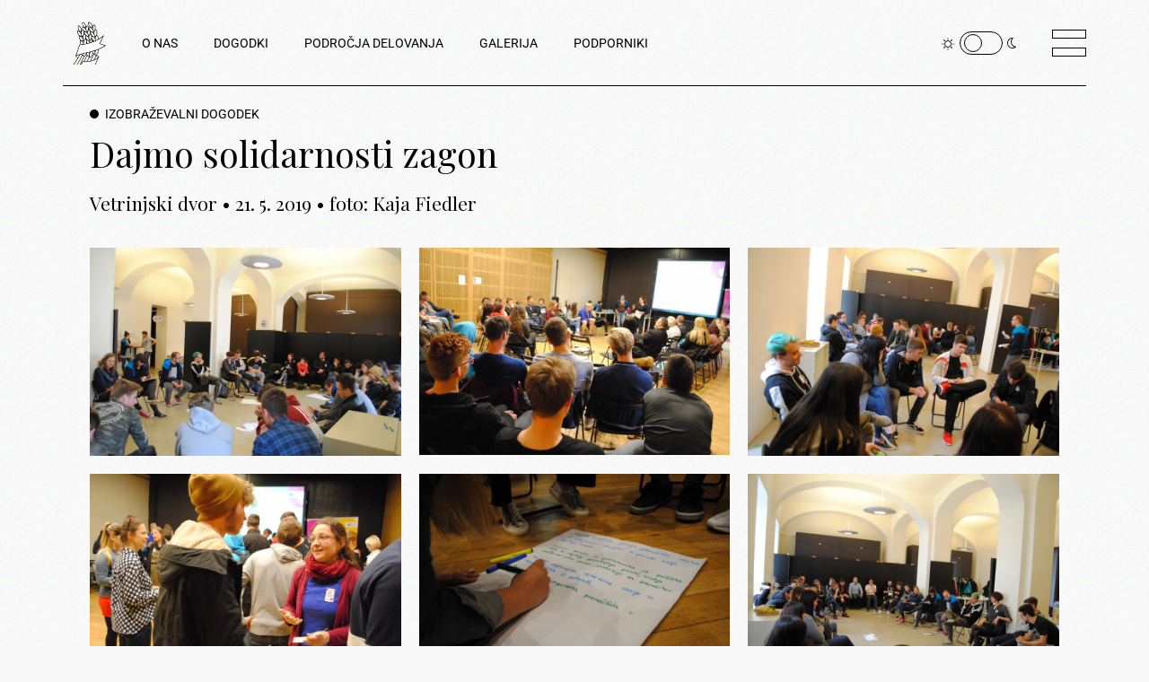

--- FILE ---
content_type: text/html; charset=UTF-8
request_url: https://pekarnamm.org/5847
body_size: 15601
content:
<!DOCTYPE html>
<html lang="en-US">
<head>
	<meta charset="UTF-8">
	<meta name="viewport" content="width=device-width, initial-scale=1, user-scalable=yes">
	<link rel="profile" href="https://gmpg.org/xfn/11">

	<title>Izobraževalni dogodek • Dajmo solidarnosti zagon • Vetrinjski dvor • 21. 5. 2019 • foto: Kaja Fiedler &#8211; Pekarna Magdalenske mreže</title>
<meta name='robots' content='max-image-preview:large' />
				<link rel="pingback" href="https://pekarnamm.org/xmlrpc.php">
				<link rel='dns-prefetch' href='//fonts.googleapis.com' />
<link rel="alternate" type="application/rss+xml" title="Pekarna Magdalenske mreže &raquo; Feed" href="https://pekarnamm.org/feed" />
<link rel="alternate" type="application/rss+xml" title="Pekarna Magdalenske mreže &raquo; Comments Feed" href="https://pekarnamm.org/comments/feed" />
<link rel="alternate" type="application/rss+xml" title="Pekarna Magdalenske mreže &raquo; Izobraževalni dogodek • Dajmo solidarnosti zagon • Vetrinjski dvor • 21. 5. 2019 • foto: Kaja Fiedler Comments Feed" href="https://pekarnamm.org/5847/feed" />
<link rel="alternate" title="oEmbed (JSON)" type="application/json+oembed" href="https://pekarnamm.org/wp-json/oembed/1.0/embed?url=https%3A%2F%2Fpekarnamm.org%2F5847" />
<link rel="alternate" title="oEmbed (XML)" type="text/xml+oembed" href="https://pekarnamm.org/wp-json/oembed/1.0/embed?url=https%3A%2F%2Fpekarnamm.org%2F5847&#038;format=xml" />
<style id='wp-img-auto-sizes-contain-inline-css' type='text/css'>
img:is([sizes=auto i],[sizes^="auto," i]){contain-intrinsic-size:3000px 1500px}
/*# sourceURL=wp-img-auto-sizes-contain-inline-css */
</style>
<link rel='stylesheet' id='sbi_styles-css' href='https://pekarnamm.org/wp-content/plugins/instagram-feed/css/sbi-styles.min.css?ver=6.8.0' type='text/css' media='all' />
<link rel='stylesheet' id='dripicons-css' href='https://pekarnamm.org/wp-content/plugins/breton-core/inc/icons/dripicons/assets/css/dripicons.min.css?ver=6.9' type='text/css' media='all' />
<link rel='stylesheet' id='elegant-icons-css' href='https://pekarnamm.org/wp-content/plugins/breton-core/inc/icons/elegant-icons/assets/css/elegant-icons.min.css?ver=6.9' type='text/css' media='all' />
<link rel='stylesheet' id='font-awesome-css' href='https://pekarnamm.org/wp-content/plugins/breton-core/inc/icons/font-awesome/assets/css/all.min.css?ver=6.9' type='text/css' media='all' />
<link rel='stylesheet' id='ionicons-css' href='https://pekarnamm.org/wp-content/plugins/breton-core/inc/icons/ionicons/assets/css/ionicons.min.css?ver=6.9' type='text/css' media='all' />
<link rel='stylesheet' id='linea-icons-css' href='https://pekarnamm.org/wp-content/plugins/breton-core/inc/icons/linea-icons/assets/css/linea-icons.min.css?ver=6.9' type='text/css' media='all' />
<link rel='stylesheet' id='linear-icons-css' href='https://pekarnamm.org/wp-content/plugins/breton-core/inc/icons/linear-icons/assets/css/linear-icons.min.css?ver=6.9' type='text/css' media='all' />
<link rel='stylesheet' id='material-icons-css' href='https://fonts.googleapis.com/icon?family=Material+Icons&#038;ver=6.9' type='text/css' media='all' />
<link rel='stylesheet' id='simple-line-icons-css' href='https://pekarnamm.org/wp-content/plugins/breton-core/inc/icons/simple-line-icons/assets/css/simple-line-icons.min.css?ver=6.9' type='text/css' media='all' />
<style id='wp-emoji-styles-inline-css' type='text/css'>

	img.wp-smiley, img.emoji {
		display: inline !important;
		border: none !important;
		box-shadow: none !important;
		height: 1em !important;
		width: 1em !important;
		margin: 0 0.07em !important;
		vertical-align: -0.1em !important;
		background: none !important;
		padding: 0 !important;
	}
/*# sourceURL=wp-emoji-styles-inline-css */
</style>
<style id='classic-theme-styles-inline-css' type='text/css'>
/*! This file is auto-generated */
.wp-block-button__link{color:#fff;background-color:#32373c;border-radius:9999px;box-shadow:none;text-decoration:none;padding:calc(.667em + 2px) calc(1.333em + 2px);font-size:1.125em}.wp-block-file__button{background:#32373c;color:#fff;text-decoration:none}
/*# sourceURL=/wp-includes/css/classic-themes.min.css */
</style>
<style id='global-styles-inline-css' type='text/css'>
:root{--wp--preset--aspect-ratio--square: 1;--wp--preset--aspect-ratio--4-3: 4/3;--wp--preset--aspect-ratio--3-4: 3/4;--wp--preset--aspect-ratio--3-2: 3/2;--wp--preset--aspect-ratio--2-3: 2/3;--wp--preset--aspect-ratio--16-9: 16/9;--wp--preset--aspect-ratio--9-16: 9/16;--wp--preset--color--black: #000000;--wp--preset--color--cyan-bluish-gray: #abb8c3;--wp--preset--color--white: #ffffff;--wp--preset--color--pale-pink: #f78da7;--wp--preset--color--vivid-red: #cf2e2e;--wp--preset--color--luminous-vivid-orange: #ff6900;--wp--preset--color--luminous-vivid-amber: #fcb900;--wp--preset--color--light-green-cyan: #7bdcb5;--wp--preset--color--vivid-green-cyan: #00d084;--wp--preset--color--pale-cyan-blue: #8ed1fc;--wp--preset--color--vivid-cyan-blue: #0693e3;--wp--preset--color--vivid-purple: #9b51e0;--wp--preset--gradient--vivid-cyan-blue-to-vivid-purple: linear-gradient(135deg,rgb(6,147,227) 0%,rgb(155,81,224) 100%);--wp--preset--gradient--light-green-cyan-to-vivid-green-cyan: linear-gradient(135deg,rgb(122,220,180) 0%,rgb(0,208,130) 100%);--wp--preset--gradient--luminous-vivid-amber-to-luminous-vivid-orange: linear-gradient(135deg,rgb(252,185,0) 0%,rgb(255,105,0) 100%);--wp--preset--gradient--luminous-vivid-orange-to-vivid-red: linear-gradient(135deg,rgb(255,105,0) 0%,rgb(207,46,46) 100%);--wp--preset--gradient--very-light-gray-to-cyan-bluish-gray: linear-gradient(135deg,rgb(238,238,238) 0%,rgb(169,184,195) 100%);--wp--preset--gradient--cool-to-warm-spectrum: linear-gradient(135deg,rgb(74,234,220) 0%,rgb(151,120,209) 20%,rgb(207,42,186) 40%,rgb(238,44,130) 60%,rgb(251,105,98) 80%,rgb(254,248,76) 100%);--wp--preset--gradient--blush-light-purple: linear-gradient(135deg,rgb(255,206,236) 0%,rgb(152,150,240) 100%);--wp--preset--gradient--blush-bordeaux: linear-gradient(135deg,rgb(254,205,165) 0%,rgb(254,45,45) 50%,rgb(107,0,62) 100%);--wp--preset--gradient--luminous-dusk: linear-gradient(135deg,rgb(255,203,112) 0%,rgb(199,81,192) 50%,rgb(65,88,208) 100%);--wp--preset--gradient--pale-ocean: linear-gradient(135deg,rgb(255,245,203) 0%,rgb(182,227,212) 50%,rgb(51,167,181) 100%);--wp--preset--gradient--electric-grass: linear-gradient(135deg,rgb(202,248,128) 0%,rgb(113,206,126) 100%);--wp--preset--gradient--midnight: linear-gradient(135deg,rgb(2,3,129) 0%,rgb(40,116,252) 100%);--wp--preset--font-size--small: 13px;--wp--preset--font-size--medium: 20px;--wp--preset--font-size--large: 36px;--wp--preset--font-size--x-large: 42px;--wp--preset--spacing--20: 0.44rem;--wp--preset--spacing--30: 0.67rem;--wp--preset--spacing--40: 1rem;--wp--preset--spacing--50: 1.5rem;--wp--preset--spacing--60: 2.25rem;--wp--preset--spacing--70: 3.38rem;--wp--preset--spacing--80: 5.06rem;--wp--preset--shadow--natural: 6px 6px 9px rgba(0, 0, 0, 0.2);--wp--preset--shadow--deep: 12px 12px 50px rgba(0, 0, 0, 0.4);--wp--preset--shadow--sharp: 6px 6px 0px rgba(0, 0, 0, 0.2);--wp--preset--shadow--outlined: 6px 6px 0px -3px rgb(255, 255, 255), 6px 6px rgb(0, 0, 0);--wp--preset--shadow--crisp: 6px 6px 0px rgb(0, 0, 0);}:where(.is-layout-flex){gap: 0.5em;}:where(.is-layout-grid){gap: 0.5em;}body .is-layout-flex{display: flex;}.is-layout-flex{flex-wrap: wrap;align-items: center;}.is-layout-flex > :is(*, div){margin: 0;}body .is-layout-grid{display: grid;}.is-layout-grid > :is(*, div){margin: 0;}:where(.wp-block-columns.is-layout-flex){gap: 2em;}:where(.wp-block-columns.is-layout-grid){gap: 2em;}:where(.wp-block-post-template.is-layout-flex){gap: 1.25em;}:where(.wp-block-post-template.is-layout-grid){gap: 1.25em;}.has-black-color{color: var(--wp--preset--color--black) !important;}.has-cyan-bluish-gray-color{color: var(--wp--preset--color--cyan-bluish-gray) !important;}.has-white-color{color: var(--wp--preset--color--white) !important;}.has-pale-pink-color{color: var(--wp--preset--color--pale-pink) !important;}.has-vivid-red-color{color: var(--wp--preset--color--vivid-red) !important;}.has-luminous-vivid-orange-color{color: var(--wp--preset--color--luminous-vivid-orange) !important;}.has-luminous-vivid-amber-color{color: var(--wp--preset--color--luminous-vivid-amber) !important;}.has-light-green-cyan-color{color: var(--wp--preset--color--light-green-cyan) !important;}.has-vivid-green-cyan-color{color: var(--wp--preset--color--vivid-green-cyan) !important;}.has-pale-cyan-blue-color{color: var(--wp--preset--color--pale-cyan-blue) !important;}.has-vivid-cyan-blue-color{color: var(--wp--preset--color--vivid-cyan-blue) !important;}.has-vivid-purple-color{color: var(--wp--preset--color--vivid-purple) !important;}.has-black-background-color{background-color: var(--wp--preset--color--black) !important;}.has-cyan-bluish-gray-background-color{background-color: var(--wp--preset--color--cyan-bluish-gray) !important;}.has-white-background-color{background-color: var(--wp--preset--color--white) !important;}.has-pale-pink-background-color{background-color: var(--wp--preset--color--pale-pink) !important;}.has-vivid-red-background-color{background-color: var(--wp--preset--color--vivid-red) !important;}.has-luminous-vivid-orange-background-color{background-color: var(--wp--preset--color--luminous-vivid-orange) !important;}.has-luminous-vivid-amber-background-color{background-color: var(--wp--preset--color--luminous-vivid-amber) !important;}.has-light-green-cyan-background-color{background-color: var(--wp--preset--color--light-green-cyan) !important;}.has-vivid-green-cyan-background-color{background-color: var(--wp--preset--color--vivid-green-cyan) !important;}.has-pale-cyan-blue-background-color{background-color: var(--wp--preset--color--pale-cyan-blue) !important;}.has-vivid-cyan-blue-background-color{background-color: var(--wp--preset--color--vivid-cyan-blue) !important;}.has-vivid-purple-background-color{background-color: var(--wp--preset--color--vivid-purple) !important;}.has-black-border-color{border-color: var(--wp--preset--color--black) !important;}.has-cyan-bluish-gray-border-color{border-color: var(--wp--preset--color--cyan-bluish-gray) !important;}.has-white-border-color{border-color: var(--wp--preset--color--white) !important;}.has-pale-pink-border-color{border-color: var(--wp--preset--color--pale-pink) !important;}.has-vivid-red-border-color{border-color: var(--wp--preset--color--vivid-red) !important;}.has-luminous-vivid-orange-border-color{border-color: var(--wp--preset--color--luminous-vivid-orange) !important;}.has-luminous-vivid-amber-border-color{border-color: var(--wp--preset--color--luminous-vivid-amber) !important;}.has-light-green-cyan-border-color{border-color: var(--wp--preset--color--light-green-cyan) !important;}.has-vivid-green-cyan-border-color{border-color: var(--wp--preset--color--vivid-green-cyan) !important;}.has-pale-cyan-blue-border-color{border-color: var(--wp--preset--color--pale-cyan-blue) !important;}.has-vivid-cyan-blue-border-color{border-color: var(--wp--preset--color--vivid-cyan-blue) !important;}.has-vivid-purple-border-color{border-color: var(--wp--preset--color--vivid-purple) !important;}.has-vivid-cyan-blue-to-vivid-purple-gradient-background{background: var(--wp--preset--gradient--vivid-cyan-blue-to-vivid-purple) !important;}.has-light-green-cyan-to-vivid-green-cyan-gradient-background{background: var(--wp--preset--gradient--light-green-cyan-to-vivid-green-cyan) !important;}.has-luminous-vivid-amber-to-luminous-vivid-orange-gradient-background{background: var(--wp--preset--gradient--luminous-vivid-amber-to-luminous-vivid-orange) !important;}.has-luminous-vivid-orange-to-vivid-red-gradient-background{background: var(--wp--preset--gradient--luminous-vivid-orange-to-vivid-red) !important;}.has-very-light-gray-to-cyan-bluish-gray-gradient-background{background: var(--wp--preset--gradient--very-light-gray-to-cyan-bluish-gray) !important;}.has-cool-to-warm-spectrum-gradient-background{background: var(--wp--preset--gradient--cool-to-warm-spectrum) !important;}.has-blush-light-purple-gradient-background{background: var(--wp--preset--gradient--blush-light-purple) !important;}.has-blush-bordeaux-gradient-background{background: var(--wp--preset--gradient--blush-bordeaux) !important;}.has-luminous-dusk-gradient-background{background: var(--wp--preset--gradient--luminous-dusk) !important;}.has-pale-ocean-gradient-background{background: var(--wp--preset--gradient--pale-ocean) !important;}.has-electric-grass-gradient-background{background: var(--wp--preset--gradient--electric-grass) !important;}.has-midnight-gradient-background{background: var(--wp--preset--gradient--midnight) !important;}.has-small-font-size{font-size: var(--wp--preset--font-size--small) !important;}.has-medium-font-size{font-size: var(--wp--preset--font-size--medium) !important;}.has-large-font-size{font-size: var(--wp--preset--font-size--large) !important;}.has-x-large-font-size{font-size: var(--wp--preset--font-size--x-large) !important;}
:where(.wp-block-post-template.is-layout-flex){gap: 1.25em;}:where(.wp-block-post-template.is-layout-grid){gap: 1.25em;}
:where(.wp-block-term-template.is-layout-flex){gap: 1.25em;}:where(.wp-block-term-template.is-layout-grid){gap: 1.25em;}
:where(.wp-block-columns.is-layout-flex){gap: 2em;}:where(.wp-block-columns.is-layout-grid){gap: 2em;}
:root :where(.wp-block-pullquote){font-size: 1.5em;line-height: 1.6;}
/*# sourceURL=global-styles-inline-css */
</style>
<link rel='stylesheet' id='contact-form-7-css' href='https://pekarnamm.org/wp-content/plugins/contact-form-7/includes/css/styles.css?ver=6.1.4' type='text/css' media='all' />
<link rel='stylesheet' id='rs-plugin-settings-css' href='https://pekarnamm.org/wp-content/plugins/revslider/public/assets/css/rs6.css?ver=6.4.8' type='text/css' media='all' />
<style id='rs-plugin-settings-inline-css' type='text/css'>
#rs-demo-id {}
/*# sourceURL=rs-plugin-settings-inline-css */
</style>
<link rel='stylesheet' id='qi-addons-for-elementor-grid-style-css' href='https://pekarnamm.org/wp-content/plugins/qi-addons-for-elementor/assets/css/grid.min.css?ver=1.9.5' type='text/css' media='all' />
<link rel='stylesheet' id='qi-addons-for-elementor-helper-parts-style-css' href='https://pekarnamm.org/wp-content/plugins/qi-addons-for-elementor/assets/css/helper-parts.min.css?ver=1.9.5' type='text/css' media='all' />
<link rel='stylesheet' id='qi-addons-for-elementor-style-css' href='https://pekarnamm.org/wp-content/plugins/qi-addons-for-elementor/assets/css/main.min.css?ver=1.9.5' type='text/css' media='all' />
<link rel='stylesheet' id='select2-css' href='https://pekarnamm.org/wp-content/plugins/qode-framework/inc/common/assets/plugins/select2/select2.min.css?ver=6.9' type='text/css' media='all' />
<link rel='stylesheet' id='breton-core-dashboard-style-css' href='https://pekarnamm.org/wp-content/plugins/breton-core/inc/core-dashboard/assets/css/core-dashboard.min.css?ver=6.9' type='text/css' media='all' />
<link rel='stylesheet' id='perfect-scrollbar-css' href='https://pekarnamm.org/wp-content/plugins/breton-core/assets/plugins/perfect-scrollbar/perfect-scrollbar.css?ver=6.9' type='text/css' media='all' />
<link rel='stylesheet' id='swiper-css' href='https://pekarnamm.org/wp-content/plugins/qi-addons-for-elementor/assets/plugins/swiper/8.4.5/swiper.min.css?ver=8.4.5' type='text/css' media='all' />
<link rel='stylesheet' id='breton-main-css' href='https://pekarnamm.org/wp-content/themes/breton/assets/css/main.min.css?ver=6.9' type='text/css' media='all' />
<link rel='stylesheet' id='breton-core-style-css' href='https://pekarnamm.org/wp-content/plugins/breton-core/assets/css/breton-core.min.css?ver=6.9' type='text/css' media='all' />
<link rel='stylesheet' id='magnific-popup-css' href='https://pekarnamm.org/wp-content/themes/breton/assets/plugins/magnific-popup/magnific-popup.css?ver=6.9' type='text/css' media='all' />
<link rel='stylesheet' id='breton-google-fonts-css' href='https://fonts.googleapis.com/css?family=Playfair+Display%3A300%2C400%2C400i%2C500%2C600%2C700%7CRoboto%3A300%2C400%2C400i%2C500%2C600%2C700&#038;subset=latin-ext&#038;ver=1.0.0' type='text/css' media='all' />
<link rel='stylesheet' id='breton-style-css' href='https://pekarnamm.org/wp-content/themes/breton/style.css?ver=6.9' type='text/css' media='all' />
<style id='breton-style-inline-css' type='text/css'>
#qodef-page-inner { padding: 0 0;}.qodef-header-sticky .qodef-header-sticky-inner { padding-left: 70px;padding-right: 70px;}.qodef-page-title { height: 194px;}.qodef-page-title .qodef-m-title { padding-top: 2%;}.qodef-header--standard #qodef-page-header-inner { padding-left: 70px;padding-right: 70px;}@media only screen and (max-width: 768px){h2 { font-size: 47px;}}@media only screen and (max-width: 680px){h1 { font-size: 42px;}h2 { font-size: 36px;line-height: 1.2em;}h3 { font-size: 32px;}}
/*# sourceURL=breton-style-inline-css */
</style>
<link rel='stylesheet' id='breton-core-elementor-css' href='https://pekarnamm.org/wp-content/plugins/breton-core/inc/plugins/elementor/assets/css/elementor.min.css?ver=6.9' type='text/css' media='all' />
<link rel='stylesheet' id='elementor-icons-css' href='https://pekarnamm.org/wp-content/plugins/elementor/assets/lib/eicons/css/elementor-icons.min.css?ver=5.46.0' type='text/css' media='all' />
<link rel='stylesheet' id='elementor-frontend-css' href='https://pekarnamm.org/wp-content/plugins/elementor/assets/css/frontend.min.css?ver=3.34.2' type='text/css' media='all' />
<link rel='stylesheet' id='elementor-post-1-css' href='https://pekarnamm.org/wp-content/uploads/elementor/css/post-1.css?ver=1768998339' type='text/css' media='all' />
<link rel='stylesheet' id='sbistyles-css' href='https://pekarnamm.org/wp-content/plugins/instagram-feed/css/sbi-styles.min.css?ver=6.8.0' type='text/css' media='all' />
<link rel='stylesheet' id='elementor-gf-local-roboto-css' href='https://pekarnamm.org/wp-content/uploads/elementor/google-fonts/css/roboto.css?ver=1743071973' type='text/css' media='all' />
<link rel='stylesheet' id='elementor-gf-local-robotoslab-css' href='https://pekarnamm.org/wp-content/uploads/elementor/google-fonts/css/robotoslab.css?ver=1743071982' type='text/css' media='all' />
<script type="text/javascript" src="https://pekarnamm.org/wp-includes/js/jquery/jquery.min.js?ver=3.7.1" id="jquery-core-js"></script>
<script type="text/javascript" src="https://pekarnamm.org/wp-includes/js/jquery/jquery-migrate.min.js?ver=3.4.1" id="jquery-migrate-js"></script>
<script type="text/javascript" src="https://pekarnamm.org/wp-content/plugins/revslider/public/assets/js/rbtools.min.js?ver=6.4.5" id="tp-tools-js"></script>
<script type="text/javascript" src="https://pekarnamm.org/wp-content/plugins/revslider/public/assets/js/rs6.min.js?ver=6.4.8" id="revmin-js"></script>
<link rel="https://api.w.org/" href="https://pekarnamm.org/wp-json/" /><link rel="alternate" title="JSON" type="application/json" href="https://pekarnamm.org/wp-json/wp/v2/posts/5847" /><link rel="EditURI" type="application/rsd+xml" title="RSD" href="https://pekarnamm.org/xmlrpc.php?rsd" />
<meta name="generator" content="WordPress 6.9" />
<link rel="canonical" href="https://pekarnamm.org/5847" />
<link rel='shortlink' href='https://pekarnamm.org/?p=5847' />
<meta name="generator" content="Elementor 3.34.2; features: additional_custom_breakpoints; settings: css_print_method-external, google_font-enabled, font_display-auto">
			<style>
				.e-con.e-parent:nth-of-type(n+4):not(.e-lazyloaded):not(.e-no-lazyload),
				.e-con.e-parent:nth-of-type(n+4):not(.e-lazyloaded):not(.e-no-lazyload) * {
					background-image: none !important;
				}
				@media screen and (max-height: 1024px) {
					.e-con.e-parent:nth-of-type(n+3):not(.e-lazyloaded):not(.e-no-lazyload),
					.e-con.e-parent:nth-of-type(n+3):not(.e-lazyloaded):not(.e-no-lazyload) * {
						background-image: none !important;
					}
				}
				@media screen and (max-height: 640px) {
					.e-con.e-parent:nth-of-type(n+2):not(.e-lazyloaded):not(.e-no-lazyload),
					.e-con.e-parent:nth-of-type(n+2):not(.e-lazyloaded):not(.e-no-lazyload) * {
						background-image: none !important;
					}
				}
			</style>
			<meta name="generator" content="Powered by Slider Revolution 6.4.8 - responsive, Mobile-Friendly Slider Plugin for WordPress with comfortable drag and drop interface." />
<link rel="icon" href="https://pekarnamm.org/wp-content/uploads/2020/12/logopmmsolo-150x150.png" sizes="32x32" />
<link rel="icon" href="https://pekarnamm.org/wp-content/uploads/2020/12/logopmmsolo.png" sizes="192x192" />
<link rel="apple-touch-icon" href="https://pekarnamm.org/wp-content/uploads/2020/12/logopmmsolo.png" />
<meta name="msapplication-TileImage" content="https://pekarnamm.org/wp-content/uploads/2020/12/logopmmsolo.png" />
<script type="text/javascript">function setREVStartSize(e){
			//window.requestAnimationFrame(function() {				 
				window.RSIW = window.RSIW===undefined ? window.innerWidth : window.RSIW;	
				window.RSIH = window.RSIH===undefined ? window.innerHeight : window.RSIH;	
				try {								
					var pw = document.getElementById(e.c).parentNode.offsetWidth,
						newh;
					pw = pw===0 || isNaN(pw) ? window.RSIW : pw;
					e.tabw = e.tabw===undefined ? 0 : parseInt(e.tabw);
					e.thumbw = e.thumbw===undefined ? 0 : parseInt(e.thumbw);
					e.tabh = e.tabh===undefined ? 0 : parseInt(e.tabh);
					e.thumbh = e.thumbh===undefined ? 0 : parseInt(e.thumbh);
					e.tabhide = e.tabhide===undefined ? 0 : parseInt(e.tabhide);
					e.thumbhide = e.thumbhide===undefined ? 0 : parseInt(e.thumbhide);
					e.mh = e.mh===undefined || e.mh=="" || e.mh==="auto" ? 0 : parseInt(e.mh,0);		
					if(e.layout==="fullscreen" || e.l==="fullscreen") 						
						newh = Math.max(e.mh,window.RSIH);					
					else{					
						e.gw = Array.isArray(e.gw) ? e.gw : [e.gw];
						for (var i in e.rl) if (e.gw[i]===undefined || e.gw[i]===0) e.gw[i] = e.gw[i-1];					
						e.gh = e.el===undefined || e.el==="" || (Array.isArray(e.el) && e.el.length==0)? e.gh : e.el;
						e.gh = Array.isArray(e.gh) ? e.gh : [e.gh];
						for (var i in e.rl) if (e.gh[i]===undefined || e.gh[i]===0) e.gh[i] = e.gh[i-1];
											
						var nl = new Array(e.rl.length),
							ix = 0,						
							sl;					
						e.tabw = e.tabhide>=pw ? 0 : e.tabw;
						e.thumbw = e.thumbhide>=pw ? 0 : e.thumbw;
						e.tabh = e.tabhide>=pw ? 0 : e.tabh;
						e.thumbh = e.thumbhide>=pw ? 0 : e.thumbh;					
						for (var i in e.rl) nl[i] = e.rl[i]<window.RSIW ? 0 : e.rl[i];
						sl = nl[0];									
						for (var i in nl) if (sl>nl[i] && nl[i]>0) { sl = nl[i]; ix=i;}															
						var m = pw>(e.gw[ix]+e.tabw+e.thumbw) ? 1 : (pw-(e.tabw+e.thumbw)) / (e.gw[ix]);					
						newh =  (e.gh[ix] * m) + (e.tabh + e.thumbh);
					}				
					if(window.rs_init_css===undefined) window.rs_init_css = document.head.appendChild(document.createElement("style"));					
					document.getElementById(e.c).height = newh+"px";
					window.rs_init_css.innerHTML += "#"+e.c+"_wrapper { height: "+newh+"px }";				
				} catch(e){
					console.log("Failure at Presize of Slider:" + e)
				}					   
			//});
		  };</script>
		<style type="text/css" id="wp-custom-css">
			.qodef-e-info-item.qodef-e-info-date.entry-date.published.updated {
    display:none;
}
.qodef-blog .qodef-blog-item .qodef-e-info .qodef-e-info-right{
    display: none;
}
@media only screen and (min-width: 1440px){  .qodef-interactive-link-carousel>.qodef-m-inner .qodef-m-content-holder .qodef-m-content-line .qodef-m-item-content .qodef-m-hover-image, .qodef-interactive-link-carousel>.qodef-m-inner .qodef-m-content-holder .qodef-m-content-line .qodef-m-item-content .qodef-m-image {
    max-height: 120px;
    width: auto;
 }  
}
@media only screen and (min-width: 1440px){
.qodef-interactive-link-carousel>.qodef-m-inner .qodef-m-content-holder .qodef-m-content-line .qodef-m-item-content .qodef-m-item-wrap{
    font-size: 80px;
}
}
.qodef-button.qodef-layout--star svg {
    fill: #FFDD03;
}
		</style>
		</head>
<body class="wp-singular post-template-default single single-post postid-5847 single-format-standard wp-theme-breton qode-framework-1.1.4 qodef-qi--no-touch qi-addons-for-elementor-1.9.5 qodef-age-verification--opened qodef-back-to-top--enabled  qodef-skin--white qodef--noise qodef-content-grid-1300 qodef-header--standard qodef-header-appearance--none qodef-mobile-header--standard qodef-drop-down-second--full-width qodef-drop-down-second--default qodef-scrolling-smooth breton-core-1.0.1 breton-1.2.1 qodef-header-standard--left qodef-header-standard-border--standard qodef-search--covers-header elementor-default elementor-template-full-width elementor-kit-1 elementor-page elementor-page-5847" itemscope itemtype="https://schema.org/WebPage">
		<div id="qodef-page-wrapper" class="">
		<header id="qodef-page-header">
		<div id="qodef-page-header-inner" >
		<a itemprop="url" class="qodef-header-logo-link qodef-height--not-set" href="https://pekarnamm.org/"  rel="home">
	<img fetchpriority="high" width="383" height="383" src="https://pekarnamm.org/wp-content/uploads/2021/01/PMM_KLASJE_HOMEBUTTON2_ON-WHITE2.png" class="qodef-header-logo-image qodef--main" alt="logo main" itemprop="image" srcset="https://pekarnamm.org/wp-content/uploads/2021/01/PMM_KLASJE_HOMEBUTTON2_ON-WHITE2.png 383w, https://pekarnamm.org/wp-content/uploads/2021/01/PMM_KLASJE_HOMEBUTTON2_ON-WHITE2-300x300.png 300w, https://pekarnamm.org/wp-content/uploads/2021/01/PMM_KLASJE_HOMEBUTTON2_ON-WHITE2-150x150.png 150w" sizes="(max-width: 383px) 100vw, 383px" />	<img width="383" height="383" src="https://pekarnamm.org/wp-content/uploads/2021/01/PMM_KLASJE_HOMEBUTTON2_ON-BLACK2.png" class="qodef-header-logo-image qodef--dark" alt="logo dark" itemprop="image" srcset="https://pekarnamm.org/wp-content/uploads/2021/01/PMM_KLASJE_HOMEBUTTON2_ON-BLACK2.png 383w, https://pekarnamm.org/wp-content/uploads/2021/01/PMM_KLASJE_HOMEBUTTON2_ON-BLACK2-300x300.png 300w, https://pekarnamm.org/wp-content/uploads/2021/01/PMM_KLASJE_HOMEBUTTON2_ON-BLACK2-150x150.png 150w" sizes="(max-width: 383px) 100vw, 383px" />	<img width="383" height="383" src="https://pekarnamm.org/wp-content/uploads/2021/01/PMM_KLASJE_HOMEBUTTON2_ON-WHITE2.png" class="qodef-header-logo-image qodef--light" alt="logo light" itemprop="image" srcset="https://pekarnamm.org/wp-content/uploads/2021/01/PMM_KLASJE_HOMEBUTTON2_ON-WHITE2.png 383w, https://pekarnamm.org/wp-content/uploads/2021/01/PMM_KLASJE_HOMEBUTTON2_ON-WHITE2-300x300.png 300w, https://pekarnamm.org/wp-content/uploads/2021/01/PMM_KLASJE_HOMEBUTTON2_ON-WHITE2-150x150.png 150w" sizes="(max-width: 383px) 100vw, 383px" /></a>	<nav class="qodef-header-navigation" role="navigation" aria-label="Top Menu">
		<ul id="menu-main-menu-1" class="menu"><li class="menu-item menu-item-type-post_type menu-item-object-page menu-item-has-children menu-item-2546 qodef-menu-item--narrow"><a href="https://pekarnamm.org/o-nas"><span class="qodef-menu-item-text">O NAS</span></a>
<div class="qodef-drop-down-second"><div class="qodef-drop-down-second-inner"><ul class="sub-menu">
	<li class="menu-item menu-item-type-post_type menu-item-object-page menu-item-2573"><a href="https://pekarnamm.org/vizitka"><span class="qodef-menu-item-text">Vizitka</span></a></li>
	<li class="menu-item menu-item-type-post_type menu-item-object-page menu-item-2632"><a href="https://pekarnamm.org/poslanstvo"><span class="qodef-menu-item-text">Poslanstvo in vizija</span></a></li>
	<li class="menu-item menu-item-type-post_type menu-item-object-page menu-item-2631"><a href="https://pekarnamm.org/ekipa"><span class="qodef-menu-item-text">Ekipa</span></a></li>
	<li class="menu-item menu-item-type-post_type menu-item-object-page menu-item-2630"><a href="https://pekarnamm.org/prostori"><span class="qodef-menu-item-text">Prostori</span></a></li>
	<li class="menu-item menu-item-type-post_type menu-item-object-page menu-item-2629"><a href="https://pekarnamm.org/zgodovina"><span class="qodef-menu-item-text">Zgodovina</span></a></li>
	<li class="menu-item menu-item-type-post_type menu-item-object-page menu-item-4507"><a href="https://pekarnamm.org/transparentnost-delovanja"><span class="qodef-menu-item-text">Transparentnost delovanja</span></a></li>
</ul></div></div>
</li>
<li class="menu-item menu-item-type-post_type menu-item-object-page menu-item-has-children menu-item-2757 qodef-menu-item--narrow"><a href="https://pekarnamm.org/dogodki"><span class="qodef-menu-item-text">DOGODKI</span></a>
<div class="qodef-drop-down-second"><div class="qodef-drop-down-second-inner"><ul class="sub-menu">
	<li class="menu-item menu-item-type-post_type menu-item-object-page menu-item-2794"><a href="https://pekarnamm.org/aktualni-dogodki"><span class="qodef-menu-item-text">Aktualni</span></a></li>
	<li class="menu-item menu-item-type-post_type menu-item-object-page menu-item-2793"><a href="https://pekarnamm.org/izvedeni-dogodki"><span class="qodef-menu-item-text">Izvedeni</span></a></li>
	<li class="menu-item menu-item-type-post_type menu-item-object-page menu-item-3375"><a href="https://pekarnamm.org/tedenski-program"><span class="qodef-menu-item-text">Tedenski program</span></a></li>
</ul></div></div>
</li>
<li class="menu-item menu-item-type-post_type menu-item-object-page menu-item-has-children menu-item-3569 qodef-menu-item--narrow"><a href="https://pekarnamm.org/podrocja-delovanja-2"><span class="qodef-menu-item-text">PODROČJA DELOVANJA</span></a>
<div class="qodef-drop-down-second"><div class="qodef-drop-down-second-inner"><ul class="sub-menu">
	<li class="menu-item menu-item-type-custom menu-item-object-custom menu-item-3418"><a href="http://pekarnamm.org/web/mladina"><span class="qodef-menu-item-text">Mladina</span></a></li>
	<li class="menu-item menu-item-type-custom menu-item-object-custom menu-item-3419"><a href="http://pekarnamm.org/web/kultura"><span class="qodef-menu-item-text">Kultura</span></a></li>
	<li class="menu-item menu-item-type-custom menu-item-object-custom menu-item-3420"><a href="http://pekarnamm.org/web/civilna-druzba"><span class="qodef-menu-item-text">Civilna družba</span></a></li>
	<li class="menu-item menu-item-type-post_type menu-item-object-page menu-item-5172"><a href="https://pekarnamm.org/izbrano"><span class="qodef-menu-item-text">(I)zbrano</span></a></li>
	<li class="menu-item menu-item-type-post_type menu-item-object-page menu-item-3585"><a href="https://pekarnamm.org/digitalna-gradiva"><span class="qodef-menu-item-text">Digitalna gradiva</span></a></li>
</ul></div></div>
</li>
<li class="menu-item menu-item-type-post_type menu-item-object-page menu-item-5177"><a href="https://pekarnamm.org/galerija"><span class="qodef-menu-item-text">GALERIJA</span></a></li>
<li class="menu-item menu-item-type-post_type menu-item-object-page menu-item-3633"><a href="https://pekarnamm.org/podporniki"><span class="qodef-menu-item-text">PODPORNIKI</span></a></li>
</ul>	</nav>
	<div class="qodef-widget-holder qodef--one">
		<div id="text-6" class="widget widget_text qodef-header-widget-area-one" data-area="header-widget-one">			<div class="textwidget"></div>
		</div><div id="breton_core_switcher-7" class="widget widget_breton_core_switcher qodef-header-widget-area-one" data-area="header-widget-one">            <div class="widget qodef-switcher">
                <div class="switch">
                                        <input type="checkbox" name="switch" class="switch__input" id="themeSwitch63" checked>
                    <label class="switch__label" for="themeSwitch63">
                        <span class="onoffswitch-inner"></span>
                        <span class="onoffswitch-switch"></span>
                    </label>
                </div>
            </div>
            </div><div id="breton_core_side_area_opener-2" class="widget widget_breton_core_side_area_opener qodef-header-widget-area-one" data-area="header-widget-one"><a href="javascript:void(0)"  class="qodef-opener-icon qodef-m qodef-source--predefined qodef-side-area-opener" style="margin: 0 0 0 16px" >
	<span class="qodef-m-icon qodef--open">
		<span class="qodef-m-lines"><span class="qodef-m-line qodef--1"></span><span class="qodef-m-line qodef--2"></span></span>	</span>
		</a></div>	</div>
	</div>
	</header><header id="qodef-page-mobile-header">
		<div id="qodef-page-mobile-header-inner">
		<a itemprop="url" class="qodef-mobile-header-logo-link" href="https://pekarnamm.org/" style="height:52px" rel="home">
	<img loading="lazy" width="80" height="80" src="https://pekarnamm.org/wp-content/uploads/2021/01/PMM_KLASJE_HOMEBUTTON_ON-WHITE-e1612338279729.png" class="qodef-header-logo-image qodef--main" alt="logo main" itemprop="image" />	<img loading="lazy" width="383" height="383" src="https://pekarnamm.org/wp-content/uploads/2021/01/PMM_KLASJE_HOMEBUTTON2_ON-WHITE2.png" class="qodef-header-logo-image qodef--dark" alt="logo dark" itemprop="image" srcset="https://pekarnamm.org/wp-content/uploads/2021/01/PMM_KLASJE_HOMEBUTTON2_ON-WHITE2.png 383w, https://pekarnamm.org/wp-content/uploads/2021/01/PMM_KLASJE_HOMEBUTTON2_ON-WHITE2-300x300.png 300w, https://pekarnamm.org/wp-content/uploads/2021/01/PMM_KLASJE_HOMEBUTTON2_ON-WHITE2-150x150.png 150w" sizes="(max-width: 383px) 100vw, 383px" /><img width="383" height="383" src="https://pekarnamm.org/wp-content/uploads/2021/01/PMM_KLASJE_HOMEBUTTON2_ON-WHITE2.png" class="qodef-header-logo-image qodef--light" alt="logo light" itemprop="image" srcset="https://pekarnamm.org/wp-content/uploads/2021/01/PMM_KLASJE_HOMEBUTTON2_ON-WHITE2.png 383w, https://pekarnamm.org/wp-content/uploads/2021/01/PMM_KLASJE_HOMEBUTTON2_ON-WHITE2-300x300.png 300w, https://pekarnamm.org/wp-content/uploads/2021/01/PMM_KLASJE_HOMEBUTTON2_ON-WHITE2-150x150.png 150w" sizes="(max-width: 383px) 100vw, 383px" /></a>	<div class="qodef-widget-holder qodef--one">
		<div id="breton_core_switcher-9" class="widget widget_breton_core_switcher qodef-mobile-header-widget-area-one" data-area="mobile-header">            <div class="widget qodef-switcher">
                <div class="switch">
                                        <input type="checkbox" name="switch" class="switch__input" id="themeSwitch32" checked>
                    <label class="switch__label" for="themeSwitch32">
                        <span class="onoffswitch-inner"></span>
                        <span class="onoffswitch-switch"></span>
                    </label>
                </div>
            </div>
            </div>	</div>
<a class="qodef-mobile-header-opener" href="#">
    <span class="qodef-m-lines">
        <span class="qodef-m-line qodef--1"></span>
        <span class="qodef-m-line qodef--2"></span>
    </span>
</a>	<nav class="qodef-mobile-header-navigation" role="navigation" aria-label="Mobile Menu">
		<ul id="menu-main-menu-3" class="qodef-content-grid"><li class="menu-item menu-item-type-post_type menu-item-object-page menu-item-has-children menu-item-2546 qodef-menu-item--narrow"><a href="https://pekarnamm.org/o-nas"><span class="qodef-menu-item-text">O NAS</span></a>
<div class="qodef-drop-down-second"><div class="qodef-drop-down-second-inner"><ul class="sub-menu">
	<li class="menu-item menu-item-type-post_type menu-item-object-page menu-item-2573"><a href="https://pekarnamm.org/vizitka"><span class="qodef-menu-item-text">Vizitka</span></a></li>
	<li class="menu-item menu-item-type-post_type menu-item-object-page menu-item-2632"><a href="https://pekarnamm.org/poslanstvo"><span class="qodef-menu-item-text">Poslanstvo in vizija</span></a></li>
	<li class="menu-item menu-item-type-post_type menu-item-object-page menu-item-2631"><a href="https://pekarnamm.org/ekipa"><span class="qodef-menu-item-text">Ekipa</span></a></li>
	<li class="menu-item menu-item-type-post_type menu-item-object-page menu-item-2630"><a href="https://pekarnamm.org/prostori"><span class="qodef-menu-item-text">Prostori</span></a></li>
	<li class="menu-item menu-item-type-post_type menu-item-object-page menu-item-2629"><a href="https://pekarnamm.org/zgodovina"><span class="qodef-menu-item-text">Zgodovina</span></a></li>
	<li class="menu-item menu-item-type-post_type menu-item-object-page menu-item-4507"><a href="https://pekarnamm.org/transparentnost-delovanja"><span class="qodef-menu-item-text">Transparentnost delovanja</span></a></li>
</ul></div></div>
</li>
<li class="menu-item menu-item-type-post_type menu-item-object-page menu-item-has-children menu-item-2757 qodef-menu-item--narrow"><a href="https://pekarnamm.org/dogodki"><span class="qodef-menu-item-text">DOGODKI</span></a>
<div class="qodef-drop-down-second"><div class="qodef-drop-down-second-inner"><ul class="sub-menu">
	<li class="menu-item menu-item-type-post_type menu-item-object-page menu-item-2794"><a href="https://pekarnamm.org/aktualni-dogodki"><span class="qodef-menu-item-text">Aktualni</span></a></li>
	<li class="menu-item menu-item-type-post_type menu-item-object-page menu-item-2793"><a href="https://pekarnamm.org/izvedeni-dogodki"><span class="qodef-menu-item-text">Izvedeni</span></a></li>
	<li class="menu-item menu-item-type-post_type menu-item-object-page menu-item-3375"><a href="https://pekarnamm.org/tedenski-program"><span class="qodef-menu-item-text">Tedenski program</span></a></li>
</ul></div></div>
</li>
<li class="menu-item menu-item-type-post_type menu-item-object-page menu-item-has-children menu-item-3569 qodef-menu-item--narrow"><a href="https://pekarnamm.org/podrocja-delovanja-2"><span class="qodef-menu-item-text">PODROČJA DELOVANJA</span></a>
<div class="qodef-drop-down-second"><div class="qodef-drop-down-second-inner"><ul class="sub-menu">
	<li class="menu-item menu-item-type-custom menu-item-object-custom menu-item-3418"><a href="http://pekarnamm.org/web/mladina"><span class="qodef-menu-item-text">Mladina</span></a></li>
	<li class="menu-item menu-item-type-custom menu-item-object-custom menu-item-3419"><a href="http://pekarnamm.org/web/kultura"><span class="qodef-menu-item-text">Kultura</span></a></li>
	<li class="menu-item menu-item-type-custom menu-item-object-custom menu-item-3420"><a href="http://pekarnamm.org/web/civilna-druzba"><span class="qodef-menu-item-text">Civilna družba</span></a></li>
	<li class="menu-item menu-item-type-post_type menu-item-object-page menu-item-5172"><a href="https://pekarnamm.org/izbrano"><span class="qodef-menu-item-text">(I)zbrano</span></a></li>
	<li class="menu-item menu-item-type-post_type menu-item-object-page menu-item-3585"><a href="https://pekarnamm.org/digitalna-gradiva"><span class="qodef-menu-item-text">Digitalna gradiva</span></a></li>
</ul></div></div>
</li>
<li class="menu-item menu-item-type-post_type menu-item-object-page menu-item-5177"><a href="https://pekarnamm.org/galerija"><span class="qodef-menu-item-text">GALERIJA</span></a></li>
<li class="menu-item menu-item-type-post_type menu-item-object-page menu-item-3633"><a href="https://pekarnamm.org/podporniki"><span class="qodef-menu-item-text">PODPORNIKI</span></a></li>
</ul>	</nav>
	</div>
	</header>		<div id="qodef-page-outer">
						<div id="qodef-page-inner" class="qodef-content-grid">		<div data-elementor-type="wp-post" data-elementor-id="5847" class="elementor elementor-5847">
						<section class="elementor-section elementor-top-section elementor-element elementor-element-2335c433 elementor-section-boxed elementor-section-height-default elementor-section-height-default qodef-elementor-content-no" data-id="2335c433" data-element_type="section">
						<div class="elementor-container elementor-column-gap-default">
					<div class="elementor-column elementor-col-100 elementor-top-column elementor-element elementor-element-3670c3cd" data-id="3670c3cd" data-element_type="column">
			<div class="elementor-widget-wrap elementor-element-populated">
						<div class="elementor-element elementor-element-2c9a936d elementor-widget elementor-widget-breton_core_section_title" data-id="2c9a936d" data-element_type="widget" data-widget_type="breton_core_section_title.default">
				<div class="elementor-widget-container">
					<div class="qodef-shortcode qodef-m  qodef-section-title qodef-alignment--left    qodef--has-appear">
    	<p class="qodef-m-subtitle" >
		<span>Izobraževalni dogodek </span>
	</p>
		<h3 class="qodef-m-title" >
					Dajmo solidarnosti zagon 			</h3>
		</div>				</div>
				</div>
				<div class="elementor-element elementor-element-aec368b elementor-widget elementor-widget-breton_core_info_section" data-id="aec368b" data-element_type="widget" data-widget_type="breton_core_info_section.default">
				<div class="elementor-widget-container">
					<div class="qodef-shortcode qodef-m  qodef-info-section qodef-layout--background-text  qodef-background-text-pos--top-left">
	<div class="qodef-m-background-text">
			</div>
	<div class="qodef-m-info">
			<h5 class="qodef-m-title" >
		Vetrinjski dvor • 21. 5. 2019 • foto: Kaja Fiedler	</h5>
					</div>
</div>				</div>
				</div>
					</div>
		</div>
					</div>
		</section>
				<section class="elementor-section elementor-top-section elementor-element elementor-element-163f6ef7 elementor-section-boxed elementor-section-height-default elementor-section-height-default qodef-elementor-content-no" data-id="163f6ef7" data-element_type="section">
						<div class="elementor-container elementor-column-gap-default">
					<div class="elementor-column elementor-col-100 elementor-top-column elementor-element elementor-element-4cb96663" data-id="4cb96663" data-element_type="column">
			<div class="elementor-widget-wrap elementor-element-populated">
						<div class="elementor-element elementor-element-65d302b7 elementor-widget elementor-widget-breton_core_image_gallery" data-id="65d302b7" data-element_type="widget" data-widget_type="breton_core_image_gallery.default">
				<div class="elementor-widget-container">
					<div class="qodef-shortcode qodef-m  qodef-image-gallery qodef-magnific-popup qodef-popup-gallery qodef-grid qodef-layout--columns  qodef-gutter--small qodef-col-num--3  qodef-responsive--predefined">
    <div class="qodef-grid-inner clear">
		<div class="qodef-e qodef-image-wrapper qodef-grid-item">
			<a class="qodef-popup-item" itemprop="image" href="https://pekarnamm.org/wp-content/uploads/2021/03/solidarnost6.jpg" data-type="image" title="">
			<img loading="lazy" decoding="async" width="800" height="535" src="https://pekarnamm.org/wp-content/uploads/2021/03/solidarnost6.jpg" class="attachment-full size-full" alt="" srcset="https://pekarnamm.org/wp-content/uploads/2021/03/solidarnost6.jpg 800w, https://pekarnamm.org/wp-content/uploads/2021/03/solidarnost6-300x201.jpg 300w, https://pekarnamm.org/wp-content/uploads/2021/03/solidarnost6-768x514.jpg 768w" sizes="(max-width: 800px) 100vw, 800px" />			</a>
	</div><div class="qodef-e qodef-image-wrapper qodef-grid-item">
			<a class="qodef-popup-item" itemprop="image" href="https://pekarnamm.org/wp-content/uploads/2021/03/solidarnost1.jpg" data-type="image" title="">
			<img loading="lazy" decoding="async" width="800" height="533" src="https://pekarnamm.org/wp-content/uploads/2021/03/solidarnost1.jpg" class="attachment-full size-full" alt="" srcset="https://pekarnamm.org/wp-content/uploads/2021/03/solidarnost1.jpg 800w, https://pekarnamm.org/wp-content/uploads/2021/03/solidarnost1-300x200.jpg 300w, https://pekarnamm.org/wp-content/uploads/2021/03/solidarnost1-768x512.jpg 768w" sizes="(max-width: 800px) 100vw, 800px" />			</a>
	</div><div class="qodef-e qodef-image-wrapper qodef-grid-item">
			<a class="qodef-popup-item" itemprop="image" href="https://pekarnamm.org/wp-content/uploads/2021/03/solidarnost2.jpg" data-type="image" title="">
			<img loading="lazy" decoding="async" width="800" height="536" src="https://pekarnamm.org/wp-content/uploads/2021/03/solidarnost2.jpg" class="attachment-full size-full" alt="" srcset="https://pekarnamm.org/wp-content/uploads/2021/03/solidarnost2.jpg 800w, https://pekarnamm.org/wp-content/uploads/2021/03/solidarnost2-300x201.jpg 300w, https://pekarnamm.org/wp-content/uploads/2021/03/solidarnost2-768x515.jpg 768w" sizes="(max-width: 800px) 100vw, 800px" />			</a>
	</div><div class="qodef-e qodef-image-wrapper qodef-grid-item">
			<a class="qodef-popup-item" itemprop="image" href="https://pekarnamm.org/wp-content/uploads/2021/03/solidarnost3.jpg" data-type="image" title="">
			<img loading="lazy" decoding="async" width="800" height="533" src="https://pekarnamm.org/wp-content/uploads/2021/03/solidarnost3.jpg" class="attachment-full size-full" alt="" srcset="https://pekarnamm.org/wp-content/uploads/2021/03/solidarnost3.jpg 800w, https://pekarnamm.org/wp-content/uploads/2021/03/solidarnost3-300x200.jpg 300w, https://pekarnamm.org/wp-content/uploads/2021/03/solidarnost3-768x512.jpg 768w" sizes="(max-width: 800px) 100vw, 800px" />			</a>
	</div><div class="qodef-e qodef-image-wrapper qodef-grid-item">
			<a class="qodef-popup-item" itemprop="image" href="https://pekarnamm.org/wp-content/uploads/2021/03/solidarnost4.jpg" data-type="image" title="">
			<img loading="lazy" decoding="async" width="800" height="536" src="https://pekarnamm.org/wp-content/uploads/2021/03/solidarnost4.jpg" class="attachment-full size-full" alt="" srcset="https://pekarnamm.org/wp-content/uploads/2021/03/solidarnost4.jpg 800w, https://pekarnamm.org/wp-content/uploads/2021/03/solidarnost4-300x201.jpg 300w, https://pekarnamm.org/wp-content/uploads/2021/03/solidarnost4-768x515.jpg 768w" sizes="(max-width: 800px) 100vw, 800px" />			</a>
	</div><div class="qodef-e qodef-image-wrapper qodef-grid-item">
			<a class="qodef-popup-item" itemprop="image" href="https://pekarnamm.org/wp-content/uploads/2021/03/solidarnost5.jpg" data-type="image" title="">
			<img loading="lazy" decoding="async" width="800" height="536" src="https://pekarnamm.org/wp-content/uploads/2021/03/solidarnost5.jpg" class="attachment-full size-full" alt="" srcset="https://pekarnamm.org/wp-content/uploads/2021/03/solidarnost5.jpg 800w, https://pekarnamm.org/wp-content/uploads/2021/03/solidarnost5-300x201.jpg 300w, https://pekarnamm.org/wp-content/uploads/2021/03/solidarnost5-768x515.jpg 768w" sizes="(max-width: 800px) 100vw, 800px" />			</a>
	</div>    </div>
</div>				</div>
				</div>
					</div>
		</div>
					</div>
		</section>
				</div>
					</div><!-- close #qodef-page-inner div from header.php -->
		</div><!-- close #qodef-page-outer div from header.php -->
		<footer id="qodef-page-footer" >
		<div id="qodef-page-footer-top-area">
		<div id="qodef-page-footer-top-area-inner" class="qodef-content-grid">
			<div class="qodef-grid qodef-layout--columns qodef-responsive--custom qodef-col-num--5 qodef--custom-border">
				<div class="qodef-grid-inner clear">
											<div class="qodef-grid-item">
							<div id="custom_html-2" class="widget_text widget widget_custom_html" data-area="footer_top_area_column_1"><div class="textwidget custom-html-widget"><a href="https://www.pekarnamm.org/">
<img width="123" height="11"  src="http://pekarnamm.org/wp-content/uploads/2021/01/pmm.w.png" class="show-on-light" alt="a">
<img width="123" height="11"  src="http://pekarnamm.org/wp-content/uploads/2021/01/pmm.b.png" alt="a" class="show-on-dark"></a></div></div><div id="breton_core_separator-2" class="widget widget_breton_core_separator" data-area="footer_top_area_column_1"><div class="qodef-shortcode qodef-m  qodef-separator clear ">
	<div class="qodef-m-line" style="border-color: rgba(255,255,255,0)"></div>
</div></div><div id="text-3" class="widget widget_text" data-area="footer_top_area_column_1">			<div class="textwidget"><div style="padding: 10px 0 20px 0;"><a style="font-size: 13px; color: #8b8b8b;" href="https://www.pekarnamm.org" target="_blank" rel="noopener">© Pekarna Magdalenske mreže 2021</a></div>
</div>
		</div>						</div>
											<div class="qodef-grid-item">
							<div id="text-4" class="widget widget_text" data-area="footer_top_area_column_2"><h5 class="qodef-widget-title">Lokacija:</h5>			<div class="textwidget"><div>Ob železnici 8</div>
<div>2000 Maribor</div>
<div>SLOVENIJA</div>
</div>
		</div><div id="breton_core_separator-14" class="widget widget_breton_core_separator" data-area="footer_top_area_column_2"><div class="qodef-shortcode qodef-m  qodef-separator clear ">
	<div class="qodef-m-line" style="border-color: rgba(255,255,255,0);border-style: solid;border-bottom-width: 0px;margin-top: 0px;margin-bottom: 0px"></div>
</div></div>						</div>
											<div class="qodef-grid-item">
							<div id="text-5" class="widget widget_text" data-area="footer_top_area_column_3"><h5 class="qodef-widget-title">Kontakt:</h5>			<div class="textwidget"><p>info@pekarnamm.org<br />
+386 2 300 68 50<br />
+386 41 481 246</p>
</div>
		</div><div id="breton_core_separator-15" class="widget widget_breton_core_separator" data-area="footer_top_area_column_3"><div class="qodef-shortcode qodef-m  qodef-separator clear ">
	<div class="qodef-m-line" style="border-color: rgba(255,255,255,0);border-style: solid;border-bottom-width: 0px;margin-top: 0px;margin-bottom: 0px"></div>
</div></div>						</div>
											<div class="qodef-grid-item">
							<div id="breton_core_separator-16" class="widget widget_breton_core_separator" data-area="footer_top_area_column_4"><div class="qodef-shortcode qodef-m  qodef-separator clear ">
	<div class="qodef-m-line" style="border-color: rgba(255,255,255,0);border-style: solid;border-bottom-width: 0px;margin-top: 0px;margin-bottom: 0px"></div>
</div></div>						</div>
											<div class="qodef-grid-item">
							<div id="breton_core_simple_social_link-2" class="widget widget_breton_core_simple_social_link" data-area="footer_top_area_column_5"><h5 class="qodef-widget-title">Socialna omrežja</h5>            <div class="qodef-simple-social-links-group qodef-orientation--horizontal">
									                    <a  class="qodef-simple-social-link-widget" href="https://www.facebook.com/pekarnamm" target="_blank">
                        <div class="qodef-simple-social-link-short-text"><span>F</span><span>b</span></div>
                    </a>
			        									                    <a  class="qodef-simple-social-link-widget" href="https://www.instagram.com/pekarnamm" target="_blank">
                        <div class="qodef-simple-social-link-short-text"><span>I</span><span>g</span></div>
                    </a>
			        									                    <a  class="qodef-simple-social-link-widget" href="https://www.youtube.com/channel/UCkMhvDy19qBlmyzCvgtSJGg" target="_blank">
                        <div class="qodef-simple-social-link-short-text"><span>Y</span><span>t</span></div>
                    </a>
			        																						            </div>
		</div><div id="breton_core_separator-17" class="widget widget_breton_core_separator" data-area="footer_top_area_column_5"><div class="qodef-shortcode qodef-m  qodef-separator clear ">
	<div class="qodef-m-line" style="border-color: rgba(255,255,255,0);border-style: solid;border-bottom-width: 0px;margin-top: 0px;margin-bottom: 20px"></div>
</div></div>						</div>
									</div>
			</div>
		</div>
	</div>
</footer><a id="qodef-back-to-top" href="#">
    <span class="qodef-back-to-top-text">Back to top</span>
</a>	<div id="qodef-side-area" >
		<a href="javascript:void(0)" id="qodef-side-area-close" class="qodef-opener-icon qodef-m qodef-source--predefined"  >
	<span class="qodef-m-icon qodef--open">
		<svg xmlns="http://www.w3.org/2000/svg" xmlns:xlink="http://www.w3.org/1999/xlink" x="0px" y="0px"
	 width="33.941px" height="33.941px" viewBox="0 0 33.941 33.941" enable-background="new 0 0 33.941 33.941" xml:space="preserve">
<polygon fill="none" stroke="#000000" stroke-miterlimit="10" points="33.234,7.071 26.87,0.707 16.971,10.606 7.071,0.707 
	0.707,7.071 10.606,16.97 0.707,26.87 7.071,33.234 16.971,23.334 26.87,33.234 33.234,26.87 23.335,16.97 "/>
</svg>	</span>
		</a>		<div id="qodef-side-area-inner">
			<div id="custom_html-3" class="widget_text widget widget_custom_html" data-area="side-area"><div class="textwidget custom-html-widget"><a href="https://breton.qodeinteractive.com/">
<img width="178" height="66"  src="http://pekarnamm.org/wp-content/uploads/2021/01/pmm.w.png" class="show-on-light" alt="a">
<img width="178" height="66"  src="http://pekarnamm.org/wp-content/uploads/2021/01/pmm.b.png" alt="a" class="show-on-dark"></a></div></div><div id="breton_core_separator-13" class="widget widget_breton_core_separator" data-area="side-area"><div class="qodef-shortcode qodef-m  qodef-separator clear ">
	<div class="qodef-m-line" style="border-color: rgba(255,255,255,0);margin-top: 10px"></div>
</div></div><div id="text-10" class="widget widget_text" data-area="side-area"><h5 class="qodef-widget-title">Kontaktiraj nas:</h5>			<div class="textwidget"><p>info@pekarnamm.org<br />
+386 2 300 68 50<br />
+386 41 481 246</p>
</div>
		</div><div id="breton_core_simple_social_link-3" class="widget widget_breton_core_simple_social_link" data-area="side-area"><h5 class="qodef-widget-title">Socialna omrežja:</h5>            <div class="qodef-simple-social-links-group qodef-orientation--horizontal">
									                    <a  class="qodef-simple-social-link-widget" href="https://www.facebook.com/pekarnamm" target="_blank">
                        <div class="qodef-simple-social-link-short-text"><span>F</span><span>b</span></div>
                    </a>
			        									                    <a  class="qodef-simple-social-link-widget" href="https://www.instagram.com/pekarnamm/" target="_blank">
                        <div class="qodef-simple-social-link-short-text"><span>I</span><span>g</span></div>
                    </a>
			        									                    <a  class="qodef-simple-social-link-widget" href="https://www.youtube.com/channel/UCkMhvDy19qBlmyzCvgtSJGg" target="_blank">
                        <div class="qodef-simple-social-link-short-text"><span>Y</span><span>t</span></div>
                    </a>
			        																						            </div>
		</div><div id="breton_core_instagram_list-3" class="widget widget_breton_core_instagram_list" data-area="side-area"><h5 class="qodef-widget-title">Sveže na instagramu:</h5><div class="qodef-instagram-holder" data-options="{&quot;slidesPerView&quot;:&quot;1&quot;,&quot;spaceBetween&quot;:10}">
	
<div id="sb_instagram"  class="sbi sbi_mob_col_1 sbi_tab_col_2 sbi_col_1 sbi_width_resp qodef-instagram-swiper-container" style="padding-bottom: 20px;width: 100%;" data-feedid="sbi_#3"  data-res="auto" data-cols="1" data-colsmobile="1" data-colstablet="2" data-num="3" data-nummobile="" data-item-padding="10" data-shortcode-atts="{&quot;class&quot;:&quot;qodef-instagram-swiper-container&quot;,&quot;0&quot;:&quot;3&quot;,&quot;1&quot;:&quot;1&quot;,&quot;2&quot;:&quot;10&quot;,&quot;3&quot;:&quot;px&quot;,&quot;4&quot;:&quot;auto&quot;,&quot;num&quot;:&quot;3&quot;,&quot;cols&quot;:&quot;1&quot;,&quot;imagepadding&quot;:&quot;10&quot;,&quot;imagepaddingunit&quot;:&quot;px&quot;,&quot;showheader&quot;:&quot;&quot;,&quot;showfollow&quot;:&quot;&quot;,&quot;showbutton&quot;:&quot;&quot;,&quot;imageres&quot;:&quot;auto&quot;}"  data-postid="5847" data-locatornonce="448e2df24c" data-imageaspectratio="1:1" data-sbi-flags="favorLocal">
	
    <div id="sbi_images"  style="gap: 20px;">
		    </div>

	<div id="sbi_load" >

	
	
</div>

	    <span class="sbi_resized_image_data" data-feed-id="sbi_#3" data-resized="[]">
	</span>
	</div>

</div></div>		</div>
	</div>
	</div><!-- close #qodef-page-wrapper div from header.php -->
	<script type="speculationrules">
{"prefetch":[{"source":"document","where":{"and":[{"href_matches":"/*"},{"not":{"href_matches":["/wp-*.php","/wp-admin/*","/wp-content/uploads/*","/wp-content/*","/wp-content/plugins/*","/wp-content/themes/breton/*","/*\\?(.+)"]}},{"not":{"selector_matches":"a[rel~=\"nofollow\"]"}},{"not":{"selector_matches":".no-prefetch, .no-prefetch a"}}]},"eagerness":"conservative"}]}
</script>
<!-- Instagram Feed JS -->
<script type="text/javascript">
var sbiajaxurl = "https://pekarnamm.org/wp-admin/admin-ajax.php";
</script>
			<script>
				const lazyloadRunObserver = () => {
					const lazyloadBackgrounds = document.querySelectorAll( `.e-con.e-parent:not(.e-lazyloaded)` );
					const lazyloadBackgroundObserver = new IntersectionObserver( ( entries ) => {
						entries.forEach( ( entry ) => {
							if ( entry.isIntersecting ) {
								let lazyloadBackground = entry.target;
								if( lazyloadBackground ) {
									lazyloadBackground.classList.add( 'e-lazyloaded' );
								}
								lazyloadBackgroundObserver.unobserve( entry.target );
							}
						});
					}, { rootMargin: '200px 0px 200px 0px' } );
					lazyloadBackgrounds.forEach( ( lazyloadBackground ) => {
						lazyloadBackgroundObserver.observe( lazyloadBackground );
					} );
				};
				const events = [
					'DOMContentLoaded',
					'elementor/lazyload/observe',
				];
				events.forEach( ( event ) => {
					document.addEventListener( event, lazyloadRunObserver );
				} );
			</script>
			<script type="text/javascript" src="https://pekarnamm.org/wp-includes/js/dist/hooks.min.js?ver=dd5603f07f9220ed27f1" id="wp-hooks-js"></script>
<script type="text/javascript" src="https://pekarnamm.org/wp-includes/js/dist/i18n.min.js?ver=c26c3dc7bed366793375" id="wp-i18n-js"></script>
<script type="text/javascript" id="wp-i18n-js-after">
/* <![CDATA[ */
wp.i18n.setLocaleData( { 'text direction\u0004ltr': [ 'ltr' ] } );
//# sourceURL=wp-i18n-js-after
/* ]]> */
</script>
<script type="text/javascript" src="https://pekarnamm.org/wp-content/plugins/contact-form-7/includes/swv/js/index.js?ver=6.1.4" id="swv-js"></script>
<script type="text/javascript" id="contact-form-7-js-before">
/* <![CDATA[ */
var wpcf7 = {
    "api": {
        "root": "https:\/\/pekarnamm.org\/wp-json\/",
        "namespace": "contact-form-7\/v1"
    }
};
//# sourceURL=contact-form-7-js-before
/* ]]> */
</script>
<script type="text/javascript" src="https://pekarnamm.org/wp-content/plugins/contact-form-7/includes/js/index.js?ver=6.1.4" id="contact-form-7-js"></script>
<script type="text/javascript" src="https://pekarnamm.org/wp-includes/js/jquery/ui/core.min.js?ver=1.13.3" id="jquery-ui-core-js"></script>
<script type="text/javascript" id="qi-addons-for-elementor-script-js-extra">
/* <![CDATA[ */
var qodefQiAddonsGlobal = {"vars":{"adminBarHeight":0,"iconArrowLeft":"\u003Csvg  xmlns=\"http://www.w3.org/2000/svg\" x=\"0px\" y=\"0px\" viewBox=\"0 0 34.2 32.3\" xml:space=\"preserve\" style=\"stroke-width: 2;\"\u003E\u003Cline x1=\"0.5\" y1=\"16\" x2=\"33.5\" y2=\"16\"/\u003E\u003Cline x1=\"0.3\" y1=\"16.5\" x2=\"16.2\" y2=\"0.7\"/\u003E\u003Cline x1=\"0\" y1=\"15.4\" x2=\"16.2\" y2=\"31.6\"/\u003E\u003C/svg\u003E","iconArrowRight":"\u003Csvg  xmlns=\"http://www.w3.org/2000/svg\" x=\"0px\" y=\"0px\" viewBox=\"0 0 34.2 32.3\" xml:space=\"preserve\" style=\"stroke-width: 2;\"\u003E\u003Cline x1=\"0\" y1=\"16\" x2=\"33\" y2=\"16\"/\u003E\u003Cline x1=\"17.3\" y1=\"0.7\" x2=\"33.2\" y2=\"16.5\"/\u003E\u003Cline x1=\"17.3\" y1=\"31.6\" x2=\"33.5\" y2=\"15.4\"/\u003E\u003C/svg\u003E","iconClose":"\u003Csvg  xmlns=\"http://www.w3.org/2000/svg\" x=\"0px\" y=\"0px\" viewBox=\"0 0 9.1 9.1\" xml:space=\"preserve\"\u003E\u003Cg\u003E\u003Cpath d=\"M8.5,0L9,0.6L5.1,4.5L9,8.5L8.5,9L4.5,5.1L0.6,9L0,8.5L4,4.5L0,0.6L0.6,0L4.5,4L8.5,0z\"/\u003E\u003C/g\u003E\u003C/svg\u003E"}};
//# sourceURL=qi-addons-for-elementor-script-js-extra
/* ]]> */
</script>
<script type="text/javascript" src="https://pekarnamm.org/wp-content/plugins/qi-addons-for-elementor/assets/js/main.min.js?ver=1.9.5" id="qi-addons-for-elementor-script-js"></script>
<script type="text/javascript" src="https://pekarnamm.org/wp-content/plugins/breton-core/assets/plugins/perfect-scrollbar/perfect-scrollbar.jquery.min.js?ver=6.9" id="perfect-scrollbar-js"></script>
<script type="text/javascript" src="https://pekarnamm.org/wp-includes/js/hoverIntent.min.js?ver=1.10.2" id="hoverIntent-js"></script>
<script type="text/javascript" src="https://pekarnamm.org/wp-content/plugins/breton-core/assets/plugins/jquery/jquery.easing.1.3.js?ver=6.9" id="jquery-easing-1.3-js"></script>
<script type="text/javascript" src="https://pekarnamm.org/wp-content/plugins/breton-core/assets/plugins/modernizr/modernizr.js?ver=6.9" id="modernizr-js"></script>
<script type="text/javascript" src="https://pekarnamm.org/wp-content/plugins/breton-core/assets/plugins/gsap/gsap.min.js?ver=6.9" id="gsap-js"></script>
<script type="text/javascript" src="https://pekarnamm.org/wp-content/plugins/breton-core/assets/plugins/gsap/ScrollToPlugin.min.js?ver=6.9" id="gsapScrollToPlugin-js"></script>
<script type="text/javascript" id="breton-main-js-js-extra">
/* <![CDATA[ */
var qodefGlobal = {"vars":{"adminBarHeight":0,"topAreaHeight":0,"restUrl":"https://pekarnamm.org/wp-json/","restNonce":"5206a7e819","wishlistRestRoute":"breton/v1/wishlist","paginationRestRoute":"breton/v1/get-posts","authorPaginationRestRoute":"breton/v1/get-authors","wishlistDropdownRestRoute":"breton/v1/wishlistdropdown","headerHeight":96,"mobileHeaderHeight":70}};
//# sourceURL=breton-main-js-js-extra
/* ]]> */
</script>
<script type="text/javascript" src="https://pekarnamm.org/wp-content/themes/breton/assets/js/main.min.js?ver=6.9" id="breton-main-js-js"></script>
<script type="text/javascript" src="https://pekarnamm.org/wp-content/plugins/breton-core/assets/js/breton-core.min.js?ver=6.9" id="breton-core-script-js"></script>
<script type="text/javascript" src="https://pekarnamm.org/wp-content/themes/breton/assets/plugins/waitforimages/jquery.waitforimages.js?ver=6.9" id="jquery-waitforimages-js"></script>
<script type="text/javascript" src="https://pekarnamm.org/wp-content/themes/breton/assets/plugins/appear/jquery.appear.js?ver=6.9" id="jquery-appear-js"></script>
<script type="text/javascript" src="https://pekarnamm.org/wp-content/plugins/qi-addons-for-elementor/assets/plugins/swiper/8.4.5/swiper.min.js?ver=8.4.5" id="swiper-js"></script>
<script type="text/javascript" src="https://pekarnamm.org/wp-content/themes/breton/assets/plugins/magnific-popup/jquery.magnific-popup.min.js?ver=6.9" id="jquery-magnific-popup-js"></script>
<script type="text/javascript" src="https://pekarnamm.org/wp-content/themes/breton/assets/plugins/pixi/pixi.min.js?ver=6.9" id="pixi-js"></script>
<script type="text/javascript" src="https://pekarnamm.org/wp-content/plugins/elementor/assets/js/webpack.runtime.min.js?ver=3.34.2" id="elementor-webpack-runtime-js"></script>
<script type="text/javascript" src="https://pekarnamm.org/wp-content/plugins/elementor/assets/js/frontend-modules.min.js?ver=3.34.2" id="elementor-frontend-modules-js"></script>
<script type="text/javascript" id="elementor-frontend-js-before">
/* <![CDATA[ */
var elementorFrontendConfig = {"environmentMode":{"edit":false,"wpPreview":false,"isScriptDebug":false},"i18n":{"shareOnFacebook":"Share on Facebook","shareOnTwitter":"Share on Twitter","pinIt":"Pin it","download":"Download","downloadImage":"Download image","fullscreen":"Fullscreen","zoom":"Zoom","share":"Share","playVideo":"Play Video","previous":"Previous","next":"Next","close":"Close","a11yCarouselPrevSlideMessage":"Previous slide","a11yCarouselNextSlideMessage":"Next slide","a11yCarouselFirstSlideMessage":"This is the first slide","a11yCarouselLastSlideMessage":"This is the last slide","a11yCarouselPaginationBulletMessage":"Go to slide"},"is_rtl":false,"breakpoints":{"xs":0,"sm":480,"md":768,"lg":1025,"xl":1440,"xxl":1600},"responsive":{"breakpoints":{"mobile":{"label":"Mobile Portrait","value":767,"default_value":767,"direction":"max","is_enabled":true},"mobile_extra":{"label":"Mobile Landscape","value":880,"default_value":880,"direction":"max","is_enabled":false},"tablet":{"label":"Tablet Portrait","value":1024,"default_value":1024,"direction":"max","is_enabled":true},"tablet_extra":{"label":"Tablet Landscape","value":1200,"default_value":1200,"direction":"max","is_enabled":false},"laptop":{"label":"Laptop","value":1366,"default_value":1366,"direction":"max","is_enabled":false},"widescreen":{"label":"Widescreen","value":2400,"default_value":2400,"direction":"min","is_enabled":false}},"hasCustomBreakpoints":false},"version":"3.34.2","is_static":false,"experimentalFeatures":{"additional_custom_breakpoints":true,"home_screen":true,"global_classes_should_enforce_capabilities":true,"e_variables":true,"cloud-library":true,"e_opt_in_v4_page":true,"e_interactions":true,"e_editor_one":true,"import-export-customization":true},"urls":{"assets":"https:\/\/pekarnamm.org\/wp-content\/plugins\/elementor\/assets\/","ajaxurl":"https:\/\/pekarnamm.org\/wp-admin\/admin-ajax.php","uploadUrl":"https:\/\/pekarnamm.org\/wp-content\/uploads"},"nonces":{"floatingButtonsClickTracking":"b3713f93a3"},"swiperClass":"swiper","settings":{"page":[],"editorPreferences":[]},"kit":{"active_breakpoints":["viewport_mobile","viewport_tablet"],"global_image_lightbox":"yes","lightbox_enable_counter":"yes","lightbox_enable_fullscreen":"yes","lightbox_enable_zoom":"yes","lightbox_enable_share":"yes","lightbox_title_src":"title","lightbox_description_src":"description"},"post":{"id":5847,"title":"Izobra%C5%BEevalni%20dogodek%20%E2%80%A2%20Dajmo%20solidarnosti%20zagon%20%E2%80%A2%20Vetrinjski%20dvor%20%E2%80%A2%2021.%205.%202019%20%E2%80%A2%20foto%3A%20Kaja%20Fiedler%20%E2%80%93%20Pekarna%20Magdalenske%20mre%C5%BEe","excerpt":"","featuredImage":false}};
//# sourceURL=elementor-frontend-js-before
/* ]]> */
</script>
<script type="text/javascript" src="https://pekarnamm.org/wp-content/plugins/elementor/assets/js/frontend.min.js?ver=3.34.2" id="elementor-frontend-js"></script>
<script type="text/javascript" id="sbi_scripts-js-extra">
/* <![CDATA[ */
var sb_instagram_js_options = {"font_method":"svg","resized_url":"https://pekarnamm.org/wp-content/uploads/sb-instagram-feed-images/","placeholder":"https://pekarnamm.org/wp-content/plugins/instagram-feed/img/placeholder.png","ajax_url":"https://pekarnamm.org/wp-admin/admin-ajax.php"};
//# sourceURL=sbi_scripts-js-extra
/* ]]> */
</script>
<script type="text/javascript" src="https://pekarnamm.org/wp-content/plugins/instagram-feed/js/sbi-scripts.min.js?ver=6.8.0" id="sbi_scripts-js"></script>
<script type="text/javascript" src="https://pekarnamm.org/wp-content/plugins/qi-addons-for-elementor/inc/plugins/elementor/assets/js/elementor.js?ver=6.9" id="qi-addons-for-elementor-elementor-js"></script>
<script type="text/javascript" id="breton-core-elementor-js-extra">
/* <![CDATA[ */
var qodefElementorGlobal = {"vars":{"elementorSectionHandler":[]}};
//# sourceURL=breton-core-elementor-js-extra
/* ]]> */
</script>
<script type="text/javascript" src="https://pekarnamm.org/wp-content/plugins/breton-core/inc/plugins/elementor/assets/js/elementor.js?ver=6.9" id="breton-core-elementor-js"></script>
<script id="wp-emoji-settings" type="application/json">
{"baseUrl":"https://s.w.org/images/core/emoji/17.0.2/72x72/","ext":".png","svgUrl":"https://s.w.org/images/core/emoji/17.0.2/svg/","svgExt":".svg","source":{"concatemoji":"https://pekarnamm.org/wp-includes/js/wp-emoji-release.min.js?ver=6.9"}}
</script>
<script type="module">
/* <![CDATA[ */
/*! This file is auto-generated */
const a=JSON.parse(document.getElementById("wp-emoji-settings").textContent),o=(window._wpemojiSettings=a,"wpEmojiSettingsSupports"),s=["flag","emoji"];function i(e){try{var t={supportTests:e,timestamp:(new Date).valueOf()};sessionStorage.setItem(o,JSON.stringify(t))}catch(e){}}function c(e,t,n){e.clearRect(0,0,e.canvas.width,e.canvas.height),e.fillText(t,0,0);t=new Uint32Array(e.getImageData(0,0,e.canvas.width,e.canvas.height).data);e.clearRect(0,0,e.canvas.width,e.canvas.height),e.fillText(n,0,0);const a=new Uint32Array(e.getImageData(0,0,e.canvas.width,e.canvas.height).data);return t.every((e,t)=>e===a[t])}function p(e,t){e.clearRect(0,0,e.canvas.width,e.canvas.height),e.fillText(t,0,0);var n=e.getImageData(16,16,1,1);for(let e=0;e<n.data.length;e++)if(0!==n.data[e])return!1;return!0}function u(e,t,n,a){switch(t){case"flag":return n(e,"\ud83c\udff3\ufe0f\u200d\u26a7\ufe0f","\ud83c\udff3\ufe0f\u200b\u26a7\ufe0f")?!1:!n(e,"\ud83c\udde8\ud83c\uddf6","\ud83c\udde8\u200b\ud83c\uddf6")&&!n(e,"\ud83c\udff4\udb40\udc67\udb40\udc62\udb40\udc65\udb40\udc6e\udb40\udc67\udb40\udc7f","\ud83c\udff4\u200b\udb40\udc67\u200b\udb40\udc62\u200b\udb40\udc65\u200b\udb40\udc6e\u200b\udb40\udc67\u200b\udb40\udc7f");case"emoji":return!a(e,"\ud83e\u1fac8")}return!1}function f(e,t,n,a){let r;const o=(r="undefined"!=typeof WorkerGlobalScope&&self instanceof WorkerGlobalScope?new OffscreenCanvas(300,150):document.createElement("canvas")).getContext("2d",{willReadFrequently:!0}),s=(o.textBaseline="top",o.font="600 32px Arial",{});return e.forEach(e=>{s[e]=t(o,e,n,a)}),s}function r(e){var t=document.createElement("script");t.src=e,t.defer=!0,document.head.appendChild(t)}a.supports={everything:!0,everythingExceptFlag:!0},new Promise(t=>{let n=function(){try{var e=JSON.parse(sessionStorage.getItem(o));if("object"==typeof e&&"number"==typeof e.timestamp&&(new Date).valueOf()<e.timestamp+604800&&"object"==typeof e.supportTests)return e.supportTests}catch(e){}return null}();if(!n){if("undefined"!=typeof Worker&&"undefined"!=typeof OffscreenCanvas&&"undefined"!=typeof URL&&URL.createObjectURL&&"undefined"!=typeof Blob)try{var e="postMessage("+f.toString()+"("+[JSON.stringify(s),u.toString(),c.toString(),p.toString()].join(",")+"));",a=new Blob([e],{type:"text/javascript"});const r=new Worker(URL.createObjectURL(a),{name:"wpTestEmojiSupports"});return void(r.onmessage=e=>{i(n=e.data),r.terminate(),t(n)})}catch(e){}i(n=f(s,u,c,p))}t(n)}).then(e=>{for(const n in e)a.supports[n]=e[n],a.supports.everything=a.supports.everything&&a.supports[n],"flag"!==n&&(a.supports.everythingExceptFlag=a.supports.everythingExceptFlag&&a.supports[n]);var t;a.supports.everythingExceptFlag=a.supports.everythingExceptFlag&&!a.supports.flag,a.supports.everything||((t=a.source||{}).concatemoji?r(t.concatemoji):t.wpemoji&&t.twemoji&&(r(t.twemoji),r(t.wpemoji)))});
//# sourceURL=https://pekarnamm.org/wp-includes/js/wp-emoji-loader.min.js
/* ]]> */
</script>
</body>
</html>